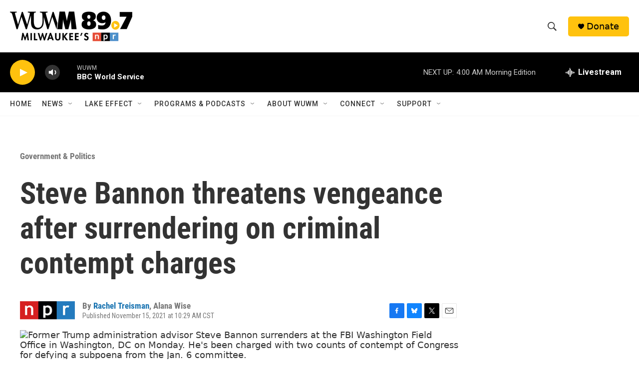

--- FILE ---
content_type: text/html; charset=utf-8
request_url: https://www.google.com/recaptcha/api2/aframe
body_size: 266
content:
<!DOCTYPE HTML><html><head><meta http-equiv="content-type" content="text/html; charset=UTF-8"></head><body><script nonce="iUhGHtP5dz1oR2M3ymim5A">/** Anti-fraud and anti-abuse applications only. See google.com/recaptcha */ try{var clients={'sodar':'https://pagead2.googlesyndication.com/pagead/sodar?'};window.addEventListener("message",function(a){try{if(a.source===window.parent){var b=JSON.parse(a.data);var c=clients[b['id']];if(c){var d=document.createElement('img');d.src=c+b['params']+'&rc='+(localStorage.getItem("rc::a")?sessionStorage.getItem("rc::b"):"");window.document.body.appendChild(d);sessionStorage.setItem("rc::e",parseInt(sessionStorage.getItem("rc::e")||0)+1);localStorage.setItem("rc::h",'1768978419700');}}}catch(b){}});window.parent.postMessage("_grecaptcha_ready", "*");}catch(b){}</script></body></html>